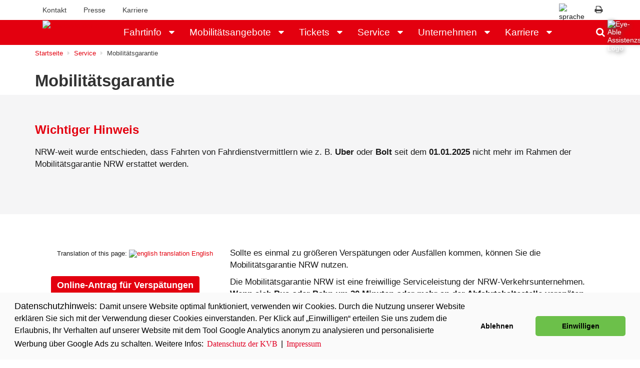

--- FILE ---
content_type: text/html; charset=ISO-8859-1
request_url: https://kvb.koeln/service/mobigarantie/index.html
body_size: 9456
content:
<!doctype html>


<html class="no-js" lang="de">


<head>
<meta http-equiv="X-UA-Compatible" content="IE=edge">
<title>Mobilitätsgarantie | Kölner Verkehrs-Betriebe</title>
<meta name="author" content="Vipex Media Services GmbH | www.vipex.de | CMS: AdOvo www.adovo.de" />
<meta name="copyright" content="K&ouml;lner Verkehrs-Betriebe AG" />
<meta name="language" content="de" />
<meta name="robots" content="INDEX,FOLLOW" />
<meta name="page-topic" content="K&ouml;lner Verkehrs-Betriebe AG" />
<meta name="audience" content="Alle" />
<meta name="content-language" content="DE, deutsch" />
<meta name="revisit-after" content="2 days" />
<meta name="description" content="Kostenerstattung für ein Taxi bei Abfahrtsverspätungen ab 20 Minuten (bis 25 / 50 €) - (Für VRS-Abokunden 35 / 60 € )" />
<meta name="keywords" content="mobilitätsgarantie, kvb taxi, kvb taxi Verspätung, kvb verspätung taxi, taxiruf kvb, kvb taxi Erstattung, Service Erstattung, kvb zahlt taxi, taxi bei Verspätung, kvb mobigarantie" />
<script type="application/ld+json">
{
  "@context": "https://schema.org",
  "@type": "Organization",
  "name": "Kölner Verkehrs-Betriebe AG",
  "url": "https://www.kvb.koeln/",
  "logo": "https://www.kvb.koeln/img/kvb_logo_g2.png",
  "description": "Mobilität in Köln und Umgebung mit Bussen, Bahnen und Leihrädern. Alle Informationen zu Tickets, Fahrplänen, Haltestellen, Linien & weiteren Angeboten.",
  "foundingDate": "1876",
  "address": {
    "@type": "PostalAddress",
    "streetAddress": "Scheidtweilerstraße 38",
    "addressLocality": "Köln",
    "postalCode": "50933",
    "addressCountry": "DE"
  },
  "contactPoint": [
    {
      "@type": "ContactPoint",
      "telephone": "+49 221/547-0",
      "contactType": "customer service",
	  "url": "https://www.kvb.koeln/unternehmen/kontakt/verbesserungsmanagement.html",
      "areaServed": "Cologne"
    }
  ],
  "sameAs": [
    "https://www.facebook.com/KVB.AG/",
    "https://www.instagram.com/kvbag/",
    "https://www.youtube.com/KVBAG"
  ]
}
</script>
<script type="application/ld+json">
{
  "@context": "https://schema.org",
  "@type": "WebPage",
  "name": "Mobilitätsgarantie | Kölner Verkehrs-Betriebe",
  "description": "Kostenerstattung für ein Taxi bei Abfahrtsverspätungen ab 20 Minuten (bis 25 / 50 €) - (Für VRS-Abokunden 35 / 60 € )",
  "url": "https://www.kvb.koeln/service/mobigarantie/index.html",
  "isPartOf": {
	  "@type": "WebSite",
	  "url": "https://www.kvb.koeln/"
	}
}
</script>
<meta name="viewport" content="width=device-width, initial-scale=1"/>

<link rel="apple-touch-icon" href="/apple-touch-icon.png"/>
<link rel="stylesheet" href="/css/bootstrap.min.css"/>
<link rel="stylesheet" href="/css/slider-pro.min.css"/>
<link rel="stylesheet" href="/css/font-awesome.min.css"/>
<link rel="stylesheet" href="/css/cookieconsent.min.css"/>
<link rel="stylesheet" href="/css/main.css"/>
<link rel="stylesheet" href="/css/colorbox-patched.css" />
<script src="/js/vendor/modernizr-2.8.3-respond-1.4.2.min.js"></script>
  <script src="/js/cookieconsent.min.js"></script>

    <script>  
              if (document.cookie.indexOf("cookieconsent_status=") < 0) {
                  var gaProperty = "UA-32570981-5";
                  var disableStr = "ga-disable-" + gaProperty;
                  window[disableStr] = true; 
                  document.cookie = disableStr + "=true; expires=Thu, 31 Dec 2099 23:59:59 UTC;path=/";
             }
    </script>
    
    
    
    <script>      
            function get_cookie( cookieName ){
                strValue = false;
                  
                if( strCookie = document.cookie )
                    {
                        if( arrCookie = strCookie.match( new RegExp( cookieName + '=([^;]*)', 'g')))
                            {
                                strValue=RegExp.$1;
                            }
                    }
                return(strValue);
             }
                                              
                                              
            var cookie_stastus = get_cookie("cookieconsent_status");
            
            if(cookie_stastus == "allow"){
                  var gaProperty = "UA-32570981-5";
                  var disableStr = "ga-disable-" + gaProperty;
                  window[disableStr] = false; 
                  document.cookie = disableStr + "=false; expires=Thu, 31 Dec 2099 23:59:59 UTC;path=/";      
                  
                  (function(i,s,o,g,r,a,m){i['GoogleAnalyticsObject']=r;i[r]=i[r]||function(){
                    (i[r].q=i[r].q||[]).push(arguments)},i[r].l=1*new Date();a=s.createElement(o),
                    m=s.getElementsByTagName(o)[0];a.async=1;a.src=g;m.parentNode.insertBefore(a,m)
                    })(window,document,'script','https://www.google-analytics.com/analytics.js','ga');
                    ga('create', 'UA-32570981-5', 'auto');
                    ga('set', 'anonymizeIp', true);
                    ga('send', 'pageview'); 
                               
            }
            else{
                  var gaProperty = "UA-32570981-5";
                  var disableStr = "ga-disable-" + gaProperty;
                  window[disableStr] = true; 
                  document.cookie = disableStr + "=true; expires=Thu, 31 Dec 2099 23:59:59 UTC;path=/";
            
            }
    </script>
    
    <script>
    
window.addEventListener("load", function(){

window.cookieconsent.initialise({
onInitialise: function (status) {
  var type = this.options.type;
  var didConsent = this.hasConsented();
  if (type == 'opt-in' && didConsent) {

  }
  if (type == 'opt-out' && !didConsent) {

  }
},
 
onStatusChange: function(status, chosenBefore) {
  var type = this.options.type;
  var didConsent = this.hasConsented();
  if (type == 'opt-in' && didConsent) {
    // enable cookies
    
  }
  if (type == 'opt-out' && !didConsent) {

  }
},
 
onRevokeChoice: function() {
  var type = this.options.type;
  if (type == 'opt-in') {

  }
  if (type == 'opt-out') {

  }
},
  "palette": {
    "popup": {
      "background": "#fafafa",
      "text": "#000"
    },
    "button": {
      "background": "#6CC04A"
    }
  },
  "theme": "classic",
  "type": "opt-in"
})});

</script> 
</head>
  <body>
    <!--[if lt IE 8]>
        <p class="browserupgrade">You are using an <strong>outdated</strong> browser. Please <a href="http://browsehappy.com/">upgrade your browser</a> to improve your experience.</p>
    <![endif]-->
    
    
    <header>
    <nav class="navbar hidden-xs" id="nav-second" aria-label="Metanavigation">
  <div class="container">
  <img style="display:none" src="/img/kvb_logo_w.png" width="80" height="50" alt="Logo der KVB">
    <ul class="nav">
      <li><a href="/unternehmen/kontakt/index.html" onClick="ga('send', 'event', 'Link', 'Klick', 'header_kontakt',0);">Kontakt</a></li>
      <li><a href="/unternehmen/presse/index.html" onClick="ga('send', 'event', 'Link', 'Klick', 'header_presse',0);">Presse</a></li>
      <li><a href="/unternehmen/karriere/index.html" onClick="ga('send', 'event', 'Link', 'Klick', 'header_karriere',0);">Karriere</a></li>
     <!-- <li><a href="/service/chat.html" onClick="ga('send', 'event', 'Link', 'Klick', 'header_servicechat',0);">Service Chat</a></li>-->
     <!-- <li style="float:right;" data-toggle="tooltip" data-placement="left">
        <a href="?custom=true" id="qrgenerieren" style="padding-right:5px;" aria-label="QR-Code mit URL dieser Seite generieren"><i class="fa fa-qrcode" style="font-size:1.7rem;" aria-hidden="true"></i><span class="hidden">QR-Code generieren</span></a>
      </li>-->
      <li style="float:right;" data-toggle="tooltip" data-placement="left">
        <a href="javascript:window.print();" class="print" aria-label="Diese Seite drucken" style="padding-right:5px;"><i class="fa fa-print" style="font-size:1.7rem;" aria-hidden="true"></i><span class="hidden">Seite drucken</span></a>
      </li>
                      <li id="flag-close" style="float:right; padding: 7px;" data-toggle="tooltip" data-placement="left">
              <span class="dropdown-toggle flag" style="background-color: #fff;" id="menu1" data-toggle="dropdown" tabindex="0"><img src="/img/flag-de.png" alt="sprache deutsch">
              <span class="fa fa-caret-down" aria-hidden="true"></span></span>
              <ul class="dropdown-menu" role="menu" aria-label="Auswahl der Sprache">
                <li role="presentation"><a href="/" aria-label="Deutsche Sprache ausw&auml;hlen" onclick="ga('send', 'event', 'Link', 'Klick', 'Header_uebersetzung_deutsch',0);"><img src="/img/flag-de.png" alt="Deutsche Flagge">&nbsp;&nbsp;deutsch</a></li>
                <li role="presentation"><a href="/en" aria-label="Englische Sprache ausw&auml;hlen" onclick="ga('send', 'event', 'Link', 'Klick', 'Header_uebersetzung_englisch',0);"><img src="/img/flag-en.png" alt="Britische Flagge">&nbsp;&nbsp;englisch</a></li>
                <li role="presentation"><a href="/service/international.html" aria-label="&Uuml;bersicht internationale Sprachen ausw&auml;hlen" onclick="ga('send', 'event', 'Link', 'Klick', 'Header_uebersetzung_international',0);"><img src="/img/flag-globe.png" alt="Globus">&nbsp;&nbsp;andere Sprachen</a></li>
              </ul>
            </li>
    </ul>
  </div>
</nav>
<nav class="navbar red" id="nav-main" aria-label="Hauptnavigation">
  <div class="container">
    <div class="navbar-header">
      <a href="/" class="kvb-logo visible-xs"><img src="/img/kvb_logo_w.png" width="80" height="50" alt="Startseite der KVB"></a>
      <button type="button" class="navbar-toggle mobilesmenue-btn collapsed" data-toggle="collapse" data-target="#mainnav-collapse" aria-expanded="false">
        <span class="sr-only">Navigation ein-/ausblenden</span>
        <span class="icon-bar"></span>
        <span class="icon-bar"></span>
        <span class="icon-bar"></span>
      </button>
    </div>

    <div class="collapse navbar-collapse" id="mainnav-collapse">
    <a href="/" class="kvb-logo hidden-xs"><img src="/img/kvb_logo_w.png" width="80" height="50" alt="Startseite der KVB"></a>
      
      <ul class="nav navbar-nav" id="hauptmenuepunkte">
         <li class="dropdown">
            <a href="/fahrtinfo/index.html" class="dropdown-link">Fahrtinfo</a>
            <a href="" onclick="return false;" class="dropdown-toggle" data-toggle="dropdown" role="button" aria-haspopup="true" aria-expanded="false" style="cursor:pointer;" title="Untermen&uuml; zu Fahrtinfo anzeigen" aria-label="Untermen&uuml; zu Fahrtinfo anzeigen" aria-controls="sect2" id="accordion2id"><i class="fa fa-caret-down" aria-hidden="true"></i><span class="hidden">Untermen&uuml; zum Men&uuml;punkt - Fahrtinfo</span></a>
            <ul class="dropdown-menu" id="sect2" aria-labelledby="accordion2id"><li><a href="/fahrtinfo/betriebslage/index.html">Aktuelle St&ouml;rungen</a></li>
<li><a href="/fahrtinfo/baustellen/index.html">Baustellen</a></li>
<li><a href="https://www.kvb.koeln/fahrtinfo/fahrplanauskunft/index.html">Fahrplanauskunft</a></li>
<li><a href="/haltestellen/index.html">Haltestellen & Abfahrtszeiten</a></li>
<li><a href="/fahrtinfo/liniennetzplaene.html">Liniennetzpl&auml;ne</a></li>
<li><a href="https://geo.webservice-kvb.koeln/kvb-bgi/?cache=true&callbacks=permalink&x=775943.9200815628&y=6610832.295354365&zoom=15&epsg=EPSG%3A3857&layers=terrestris_osm_grauterrestrisosmgrau%2Ckvblgesamtlinennetzgesamt%2Ckvbl146linie146%2Ckvbl142linie142%2Ckvbl136">Stadtplan</a></li>
<li><a href="/fahrtinfo/minifahrplaene.html">Minifahrpl&auml;ne</a></li>
<li><a href="/fahrtinfo/aushangfahrplaene.html">Aushangfahrpl&auml;ne</a></li>
<li><a href="/fahrtinfo/park_and_ride/index.html">Park/Bike & Ride</a></li>
<li><a href="/fahrtinfo/widget-generator/index.html">Fahrtinfo f&uuml;r Ihre Website</a></li>
</ul>
</li>
<li class="dropdown">
            <a href="/mobilitaet/index.html" class="dropdown-link">Mobilit&auml;tsangebote</a>
            <a href="" onclick="return false;" class="dropdown-toggle" data-toggle="dropdown" role="button" aria-haspopup="true" aria-expanded="false" style="cursor:pointer;" title="Untermen&uuml; zu Mobilit&auml;tsangebote anzeigen" aria-label="Untermen&uuml; zu Mobilit&auml;tsangebote anzeigen" aria-controls="sect65" id="accordion65id"><i class="fa fa-caret-down" aria-hidden="true"></i><span class="hidden">Untermen&uuml; zum Men&uuml;punkt - Mobilit&auml;tsangebote</span></a>
            <ul class="dropdown-menu" id="sect65" aria-labelledby="accordion65id"><li><a href="https://www.kvb-rad.de/">KVB-Rad</a></li>
<li><a href="/mobilitaet/partner/index.html">Mobilit&auml;tspartner</a></li>
<li><a href="/mobilitaet/ast_und_taxibus.html">AST & TaxiBus</a></li>
</ul>
</li>
<li class="dropdown">
            <a href="/tickets/index.html" class="dropdown-link">Tickets</a>
            <a href="" onclick="return false;" class="dropdown-toggle" data-toggle="dropdown" role="button" aria-haspopup="true" aria-expanded="false" style="cursor:pointer;" title="Untermen&uuml; zu Tickets anzeigen" aria-label="Untermen&uuml; zu Tickets anzeigen" aria-controls="sect1" id="accordion1id"><i class="fa fa-caret-down" aria-hidden="true"></i><span class="hidden">Untermen&uuml; zum Men&uuml;punkt - Tickets</span></a>
            <ul class="dropdown-menu" id="sect1" aria-labelledby="accordion1id"><li><a href="/tickets/deutschlandticket.html">Deutschlandticket</a></li>
<li><a href="/tickets/eezy/index.html">eezy.nrw</a></li>
<li><a href="/tickets/welches_ticket/index.html">Weitere Tickets</a></li>
<li><a href="/tickets/ticketkauf/index.html">Wo kann ich ein Ticket kaufen?</a></li>
<li><a href="/tickets/tarifgebiete/index.html">Tarifgebiete</a></li>
<li><a href="/tickets/faq.html">FAQ und rechtliche Bestimmungen</a></li>
</ul>
</li>
<li class="dropdown">
            <a href="/service/index.html" class="dropdown-link">Service</a>
            <a href="" onclick="return false;" class="dropdown-toggle" data-toggle="dropdown" role="button" aria-haspopup="true" aria-expanded="false" style="cursor:pointer;" title="Untermen&uuml; zu Service anzeigen" aria-label="Untermen&uuml; zu Service anzeigen" aria-controls="sect3" id="accordion3id"><i class="fa fa-caret-down" aria-hidden="true"></i><span class="hidden">Untermen&uuml; zum Men&uuml;punkt - Service</span></a>
            <ul class="dropdown-menu" id="sect3" aria-labelledby="accordion3id"><li><a href="/service/barrierefreiheit.html">Barrierefreiheit</a></li>
<li><a href="/service/mobigarantie/index.html">Mobilit&auml;tsgarantie</a></li>
<li><a href="/service/fundbuero/index.html">Fundb&uuml;ro</a></li>
<li><a href="/service/mobilitaetsmanagement/index.html">Mobilit&auml;tsmanagement</a></li>
<li><a href="/service/seidliebzueinander.html">Seid lieb zueinander</a></li>
<li><a href="/service/spielregeln/index.html">Spielregeln</a></li>
<li><a href="/service/hausordnung.html">Hausordnung</a></li>
<li><a href="/service/fahrgastrechte/index.html">Fahrgastrechte</a></li>
</ul>
</li>
<li class="dropdown">
            <a href="/unternehmen/index.html" class="dropdown-link">Unternehmen</a>
            <a href="" onclick="return false;" class="dropdown-toggle" data-toggle="dropdown" role="button" aria-haspopup="true" aria-expanded="false" style="cursor:pointer;" title="Untermen&uuml; zu Unternehmen anzeigen" aria-label="Untermen&uuml; zu Unternehmen anzeigen" aria-controls="sect6" id="accordion6id"><i class="fa fa-caret-down" aria-hidden="true"></i><span class="hidden">Untermen&uuml; zum Men&uuml;punkt - Unternehmen</span></a>
            <ul class="dropdown-menu" id="sect6" aria-labelledby="accordion6id"><li><a href="/unternehmen/die_kvb/index.html">Wir sind die KVB</a></li>
<li><a href="/unternehmen/kontakt/index.html">Kontakt</a></li>
<li><a href="/unternehmen/presse/index.html">Presse</a></li>
<li><a href="http://www.kvb-shop.de/">KVB-Shop</a></li>
<li><a href="/unternehmen/projekte/index.html">Projekte</a></li>
<li><a href="/unternehmen/werbung.html">Werbung</a></li>
<li><a href="/unternehmen/unser_engagement/index.html">Unser Engagement</a></li>
<li><a href="/unternehmen/geschichte/index.html">Geschichte</a></li>
<li><a href="/unternehmen/pcgk_koeln/index.html">Ver&ouml;ffentlichung gem&auml;&szlig; PCGK</a></li>
<li><a href="/unternehmen/compliance/index.html">Compliance</a></li>
<li><a href="https://www.koelner-seilbahn.de/">K&ouml;lner Seilbahn</a></li>
<li><a href="/unternehmen/museum_thielenbruch.html">Stra&szlig;enbahn-Museum Thielenbruch</a></li>
</ul>
</li>
<li class="dropdown">
            <a href="/unternehmen/karriere/index.html" class="dropdown-link">Karriere</a>
            <a href="" onclick="return false;" class="dropdown-toggle" data-toggle="dropdown" role="button" aria-haspopup="true" aria-expanded="false" style="cursor:pointer;" title="Untermen&uuml; zu Karriere anzeigen" aria-label="Untermen&uuml; zu Karriere anzeigen" aria-controls="sect83" id="accordion83id"><i class="fa fa-caret-down" aria-hidden="true"></i><span class="hidden">Untermen&uuml; zum Men&uuml;punkt - Karriere</span></a>
            <ul class="dropdown-menu" id="sect83" aria-labelledby="accordion83id"><li><a href="/unternehmen/karriere/alltagshelden.html">Jetzt Fahrer*in werden </a></li>
<li><a href="/unternehmen/karriere/stellenangebote/index.html">Offene Jobs </a></li>
<li><a href="/unternehmen/karriere/einstieg_fuer_schueler_innen.html">Ausbildungspl&auml;tze</a></li>
<li><a href="/unternehmen/karriere/bewerberevent/index.html">Unsere Bewerberevents </a></li>
<li><a href="/unternehmen/karriere/warumkvb.html">Die KVB als Arbeitgeberin </a></li>
<li><a href="https://jobs.kvb-koeln.de/candidate/jobsubscription">Unser Jobnewsletter </a></li>
</ul>
</li>
         <li class="dropdown">
            <a href="#" class="dropdown-link visible-xs">Sprache</a>
            <a href="" onclick="return false;" class="dropdown-toggle visible-xs" data-toggle="dropdown" role="button" aria-haspopup="true" aria-expanded="false" style="cursor:pointer;" title="Sprache"><i class="fa fa-caret-down visible-xs" aria-hidden="true"></i><span class="hidden">Untermen&uuml; zum Men&uuml;punkt - Sprache</span></a>
            <ul class="dropdown-menu">
                    <li><a href="/" onclick="ga('send', 'event', 'Link', 'Klick', 'Header_uebersetzung_deutsch',0);"><img src="/img/flag-de.png" alt="sprache deutsch">&nbsp;&nbsp;deutsch</a></li>
                    <li><a href="/en" onclick="ga('send', 'event', 'Link', 'Klick', 'Header_uebersetzung_englisch',0);"><img src="/img/flag-en.png" alt="sprache englisch">&nbsp;&nbsp;englisch</a></li>
                    <li><a href="/service/international.html" onclick="ga('send', 'event', 'Link', 'Klick', 'Header_uebersetzung_international',0);"><img src="/img/flag-globe.png" alt="andere sprache">&nbsp;&nbsp;andere Sprachen</a></li>
            </ul>
         </li>
      </ul>     
      <ul class="nav navbar-nav navbar-right">
        <li ><a href="javascript:void(0);" class="search-link" title="Suchfeld anzeigen" aria-label="Suchfeld" data-toggle="collapse" data-target="#opensearch" aria-expanded="false" aria-controls="opensearch" id="suchbereich" role="button"><i class="fa fa-search" aria-hidden="true"></i><span class="hidden">Suche</span></a></li>
        <li style="display: block;"><div class="container-search collapse" id="opensearch" aria-labelledby="suchbereich">
          <div class="input-group">
            <form method="post" action="/suche/" id="searchForm" role="search">
                <label for="suchfeld" style="display:none;">Suchbegriff eingeben</label>
                <input type="text" class="form-control" id="suchfeld" placeholder="Suchbegriff eingeben..." aria-label="Hier Suchbegriff eingeben" name="SEARCHSTRING" required="required" style="padding: 3px;" />
                <input type="hidden" name="SEARCHSTARTPATH" value="/" />
                <input type="submit" name="abschicken" value="&raquo; Suchen" style="display:none;" />
                <button  class="fa fa-search" style="line-height: 2.2rem;" aria-label="Suche starten"><span class="hidden">Suchen</span></button>
            </form>
          </div>
        </div></li>
      </ul>
    </div>
  </div>
</nav>
    </header>
    <main>
        
    <div class="topimage image section">
            </div>
    
    <div class="container">
      
<div id="breadcrumbs" aria-label="Sie sind hier">
    <ol class="breadcrumb">
        <li><a href="/" title="Startseite">Startseite</a></li><li><a href="https://www.kvb.koeln/service/" title="Service">Service</a></li><li class="active">Mobilitätsgarantie</li></ol>
</div><script type="application/ld+json">{"@context":"https://schema.org","@type":"BreadcrumbList","itemListElement":[{"@type":"ListItem","position":1,"name":"Startseite","item":"https://www.kvb.koeln/"},{"@type":"ListItem","position":2,"name":"Service","item":"https://www.kvb.koeln/service/"},{"@type":"ListItem","position":3,"name":"Mobilitätsgarantie","item":"https://www.kvb.koeln/service/mobigarantie/"}]}</script>      <h1>Mobilit&auml;tsgarantie</h1>
    </div>
        
    <div class="container">   
                </div>
<div class="gray section_gray">
	<div class="container section">
		<div class="row">
			<div class="col-sm-12">
				<h2 style="color: #e3000f;">
	Wichtiger Hinweis</h2>
<div class="fliesstext">
<p>NRW-weit wurde entschieden, dass Fahrten von Fahrdienstvermittlern wie z. B. <strong>Uber</strong> oder <strong>Bolt</strong> seit dem <strong>01.01.2025</strong> nicht mehr im Rahmen der Mobilit&auml;tsgarantie NRW erstattet werden.&nbsp;<br /><br /><br /></p></div>			</div>
		</div>
	</div>
</div>
<div class="container section">
	<div class="row">
		<div class="col-sm-12">
			</div>
<div class="container section">
	<div class="row">
		<div class="col-sm-12">
			</div>
<div class="container section">
	<div class="row">
		<div class="col-sm-4">
			<div class="fliesstext">
<p style="text-align: right;"><span class="fontsize_1-25" lang="en" xml:lang="en">Translation of this page: <a href="https://www.kvb.koeln/en/service/mobilityguarantee.html"><img src="/mediafiles/englisch_50x33-1.jpg" alt="english translation" width="25" height="16" /> English</a>&nbsp;</span></p><br />
<p style="text-align: center;"><a class="btn btn-red" style="background: #e3000f !important;" onclick="ga('send', 'event', 'Button', 'Klick', 'Mobigarantie_Aufruf_Formular',0);" href="/unternehmen/kontakt/verbesserungsmanagement.html" target="">Online-Antrag f&uuml;r Versp&auml;tungen<br /> und Ausf&auml;lle auf KVB-Linien</a></p>
<p style="text-align: center;">&nbsp;</p>
<p style="text-align: center;"><a class="btn btn-red" style="background: #e3000f !important;" onclick="ga('send', 'event', 'Button', 'Klick', 'Mobigarantie_Aufruf_Formular',0);" href="https://www.mobil.nrw/service/mobigarantie-einreichen.html" target="">Online-Antrag f&uuml;r Versp&auml;tungen<br /> und Ausf&auml;lle bei anderen<br /> NRW-Verkehrsunternehmen</a></p></div>		</div>
		<div class="col-sm-8">
			<div class="fliesstext">
<p>Sollte es einmal zu gr&ouml;&szlig;eren Versp&auml;tungen oder Ausf&auml;llen kommen, k&ouml;nnen Sie die Mobilit&auml;tsgarantie NRW nutzen.</p>
<p>Die Mobilit&auml;tsgarantie NRW ist eine freiwillige Serviceleistung der NRW-&#8203;Verkehrsunternehmen. <strong>Wenn sich Bus oder Bahn um 20 Minuten oder mehr an der Abfahrtshaltestelle versp&auml;ten</strong>, k&ouml;nnen Sie alternativ ein Taxi, einen Sharing-&#8203;Dienst (z.B. KVB-Rad, Carsharing, eScooter, On-Demand-Service) oder einen Fernverkehrszug (IC/EC oder ICE) nutzen.&nbsp;</p>
<p>Wenn Sie bei Versp&auml;tungen oder Ausf&auml;llen auf ein anderes Verkehrsmittel umsteigen, m&uuml;ssen Sie f&uuml;r die Nutzung in Vorkasse treten. Dank der Mobilit&auml;tsgarantie NRW k&ouml;nnen Sie sich diese Kosten (bis zu einer bestimmten H&ouml;he) erstatten lassen.</p>
</div>		</div>
	</div>
		</div>
	</div>
		</div>
	</div>
</div>
<div class="gray section_gray">
	<div class="container section">
		<div class="row">
			<div class="col-sm-12">
				<h2>
	<span style="color: #e2201a;"> Die Mobilitätsgarantie kurz & kompakt </span></h2>
</div> 
<div class="gray section_gray">
	<div class="container section">
		<div class="row">
			<div class="col-sm-6">
				<h3 style="border-bottom: none !important;">
	Welche Vorraussetzungen gibt es?</h3>
<div class="fliesstext">
<p>Das von Ihnen gew&uuml;nschte Nahverkehrsmittel&nbsp;hat 20 Minuten oder mehr Versp&auml;tung an Ihrer&nbsp;Abfahrtshaltestelle als im Fahrplan angegeben.</p></div><h3 style="border-bottom: none !important;">
	Welches Verkehrsmittel kann ich nutzen?</h3>
<div class="fliesstext">
<p>Um Ihr Ziel zu erreichen, k&ouml;nnen Sie bitte ein Sharing-Angebot (z. B. Car-/Bike-/E-Tretroller-Sharing), ein Taxi oder einen Fernverkehrszug (IC, EC, ICE) nutzen.</p></div>			</div>
			<div class="col-sm-6">
				<h3 style="border-bottom: none !important;">
	Wie hoch ist der Erstattungsbetrag?</h3>
<div class="fliesstext">
<p>Ma&szlig;geblich f&uuml;r die Erstattungsh&ouml;he ist die Uhrzeit Ihrer fahrplanm&auml;&szlig;igen Abfahrt. Generell gilt:</p>
<ul>
<li>zwischen 05:00 Uhr und 20:00 Uhr = max. 30 &euro; pro Person</li>
<li>zwischen 20:00 Uhr und 05:00 Uhr = max. 60 &euro; pro Person</li>
</ul></div><h3 style="border-bottom: none !important;">
	In welchen F&auml;llen werden die Kosten nicht erstattet?</h3>
<div class="fliesstext">
<ul>
<li>Versp&auml;tungen durch Streik, Unwetter, Naturgewalten, Bombendrohungen, Bombenentsch&auml;rfungen&nbsp;sowie Versp&auml;tungen, die w&auml;hrend der Fahrt auftreten.</li>
<li>f&uuml;r Anschlussverbindungen</li>
</ul></div>			</div>
		</div>
	</div>			</div>
		</div>
	</div>
</div>
<div class="container section">
	<div class="row">
		<div class="col-sm-12">
			<h2>
	<span style="color: #e2201a;">Wie nehme ich die Mobilit&auml;tsgarantie in Anspruch? </span>
</h2>
</div> 
<div class="container section">
	<div class="row">
		<div class="col-sm-6">
			<div class="fliesstext">
<p>Sie k&ouml;nnen die Erstattung online oder per Post beantragen.</p>
<p>Bitte denken Sie dabei auch an die Begleitbelege wie bspw. die Taxiquittung.</p>
<p>Nach positiver Pr&uuml;fung Ihres Antrags wird der Erstattungsbetrag auf Ihr Konto &uuml;berwiesen.</p></div>		</div>
		<div class="col-sm-6">
			<h3 style="border-bottom: none !important;">
	Online-Antrag f&uuml;r Versp&auml;tungen und Ausf&auml;lle...</h3>
<div class="fliesstext">
<p style="text-align: center;"><a class="btn btn-red" style="width: 60%;" style="background: #e3000f !important;" onclick="ga('send', 'event', 'Button', 'Klick', 'Mobigarantie_Aufruf_Formular',0);" href="/unternehmen/kontakt/verbesserungsmanagement.html" target="">auf KVB-Linien</a></p>
<p style="text-align: center;">&nbsp;</p>
<p style="text-align: center;"><a class="btn btn-red" style="width: 60%; background: #e3000f !important;" onclick="ga('send', 'event', 'Button', 'Klick', 'Mobigarantie_Aufruf_Formular',0);" href="https://www.mobil.nrw/service/mobigarantie-einreichen.html" target="">bei anderen<br /> NRW-Verkehrsunternehmen</a></p></div>		</div>
	</div>
<div class="fliesstext">
<h3>Wichtig:</h3>
<ul>
<li>F&uuml;gen Sie die Quittungen bzw. Rechnungen (<em>Taxiquittung, Carsharing-, eScooter- oder KVB-Rad-Rechnung, Zugticket)</em> dem Antrag bei und reichen Sie die Unterlagen<strong> innerhalb von 14 Tagen</strong> bei uns bzw. dem zust&auml;ndigen Verkehrsunternehmen ein.</li>
<li>Gemeinsam auf einem Ticket reisende Personen k&ouml;nnen einen gemeinsamen Antrag mit&nbsp;einer gemeinsamen Taxiquittung einreichen.</li>
<li>Wurde noch kein VRS-Ticket f&uuml;r die gew&uuml;nschte Fahrtverbindung gekauft, wird bei einem Umstieg in ein Taxi oder Sharing-Angebot, nur der Differenzbetrag zwischen den Taxikosten bzw. den Kosten des Sharing-Angebots und dem VRS-Ticket erstattet.</li>
</ul></div>		</div>
	</div>
</div>
<div class="gray section_gray">
	<div class="container section">
		<div class="row">
			<div class="col-sm-12">
				<h2 style="color: #e3000f;">
	NRW bietet mehr</h2>
<div class="fliesstext">
<p>Mit der Mobilit&auml;tsgarantie kommen Fahrg&auml;ste in <strong>ganz NRW</strong> auch bei Versp&auml;tungen gut ans Ziel.</p>
<p>Weitere Informationen finden Sie in den <a href="https://www.mobil.nrw/service/mobigarantie.html" target="_blank">FAQ der Mobilit&auml;tsgarantie NRW</a>.</p>
<p>NRW bietet Ihnen mehr Service, als es die bundesweit g&uuml;ltigen gesetzlichen Regelungen vorsehen.</p>
<ul>
<li>W&auml;hrend das Fahrgastrechtegesetz lediglich f&uuml;r Zugverkehre gilt, greift die Mobilit&auml;tsgarantie NRW auch bei Bus- und Stra&szlig;enbahnverkehren.</li>
<li>Das bundesweite Fahrgastrecht greift erst ab einer so genannten "Bagatellgrenze" von 4 Euro. Diese Einschr&auml;nkung gibt es in NRW nicht!</li>
<li>Die landesweite Mobilit&auml;tsgarantie enth&auml;lt weniger Ausschlusskriterien als das bundesweite Angebot, so dass Sie mit Ihren Anspr&uuml;chen &ouml;fter zum Zuge kommen.</li>
</ul>
<p>&nbsp;</p></div>			</div>
		</div>
	</div>
</div>
<div class="container section">
	<div class="row">
		<div class="col-sm-12">
					</div>
	</div>
    </div>
    </main>  
    <footer class="gray">
  <div class="container">
    <div class="row">
      <div class="col-sm-4">
      <img src="/img/kvb_logo_g2.png" alt="KVB Logo" width="300" height="126" class="img-responsive" style="max-width: 150px;">
      </div>
      <div class="col-sm-4">
        <aside>
            <ul style="padding: 0;list-style-type: none;margin-bottom: 0;">
                <li><a href="http://www.koelner-seilbahn.de/german/index.html" target="_blank" style="color: #333">K&ouml;lner Seilbahn</a></li>
                <li><a href="/unternehmen/projekte/nord-sued-stadtbahn/index.html" style="color: #333">Nord-S&uuml;d Stadtbahn</a></li>
                <li><a href="http://www.hsk-koeln.de/german/" target="_blank" style="color: #333">Stra&szlig;enbahn-Museum</a></li>
            </ul>
        </aside>
      </div>
      <div class="col-sm-4">
        <ul style="padding: 0;list-style-type: none;margin-bottom: 0;">
        <li><a href="https://www.vdv.de/" target="_blank" style="color: #333"><abbr style="border-bottom: none; text-decoration: none;" title="Verband Deutscher Verkehrsunternehmen">VDV</abbr></a></li>
        <li><a href="http://www.uitp.org/" target="_blank" style="color: #333"><abbr style="border-bottom: none; text-decoration: none;" title="Internationaler Verband für öffentliches Verkehrswesen">UITP</abbr></a></li>
        <!-- <li><a href="http://www.mobilityinside.de/" target="_blank" style="color: #333" xml:lang="en" lang="en">Mobility Inside</a></li> -->
        </ul>
      </div>
    </div>
    <hr>
    <div class="row" id="nav-footer">
      <div class="col-xs-12">
        <ul class="nav navbar-right">
          <!--<li class="visible-xs"><a href="/service/chat.html">Service Chat</a></li>-->
          <li class="visible-xs"><a href="/unternehmen/kontakt/index.html">Kontakt</a></li>
          <li class="visible-xs"><a href="/unternehmen/presse/index.html">Presse</a></li>
          <li class="visible-xs"><a href="/unternehmen/karriere/index.html">Karriere</a></li>
		  <li><a class="footer" href="/unternehmen/barrierefreiheit/index.html">Barrierefreiheit</a></li>
          <li><a class="footer" href="/unternehmen/datenschutz/index.html">Datenschutz</a></li>
          <li><a class="footer" href="/unternehmen/impressum.html">Impressum</a></li>
          <li><a class="footer" href="/unternehmen/kontakt/ausschreibungen.html">Ausschreibungen</a></li>
        </ul>
        </div>
    </div>
  </div>
</footer>
    <div id="btn-scroll-up">
    	<a href="#" title="zum Anfang der Seite springen"><i class="fa fa-arrow-up" aria-hidden="true"></i><span class="hidden">nach oben</span></a>
    </div>
    <script src="/js/vendor/jquery-1.11.2.min.js"></script>
    <script src="/js/jquery-migrate-1.4.1.min.js"></script>
    <script src="/js/jquery.colorbox-patched.min.js"></script>
    <script src="/js/jquery.colorbox.a11y.min.js"></script>
    <script async type="text/javascript" src="/css/eye_able/www.kvb.koeln.js"></script>    <script async type="text/javascript" src="/css/eye_able/public/js/eyeAble.js"></script>
        
        <style>
    #cboxNext{display: none !important;}
    #cboxPrevious{display: none !important;}
    #cboxCurrent{display: none !important;} 
    #cboxTitle{font-size: 11px; color: #000; text-align:left !important; font-weight: bold; display: block !important;}
    </style>
        <script>
	let altTextForLightbox = '';
	$(document).ready(function(){
	    jQuery.browser = {
	        msie: false,
	        version: 0
	    };
        $.colorbox.settings.close = 'Schließen';
        $.colorbox.settings.next = "Weiter";
        $.colorbox.settings.previous = "Zurück";
        $.colorbox.settings.current = "Bild {current} von {total}";
        $.colorbox.a11yDefaults.imageLabel = "Lightbox-Inhalt";

	    $("a[rel='lightbox']").on('mousedown', function() {
	        altTextForLightbox = $(this).attr('title') || '';
	        console.log('Alt-Text aus title:', altTextForLightbox);
	    });
	    $("a[rel='lightbox']").colorbox({
	        maxHeight: "100%",
	        maxWidth: "100%",
	        scrolling: false,
	        onComplete: function() {
	            $.colorbox.a11ySetup({
	                trapFocus: true,
	                forceInput: true,
	                focusFirstElement: true
	            });
	            setTimeout(function() {
	                const $lightboxImg = $('#cboxLoadedContent img');
	                if ($lightboxImg.length && altTextForLightbox) {
	                    $lightboxImg.attr('alt', altTextForLightbox);
	                }
	            }, 100);
	        }
	    });        
    });
    </script>
    
    <script src="/js/vendor/bootstrap.min.js"></script>
    <script src="/js/jquery.sliderPro.min.js"></script>
    <script src="/js/main.js"></script>
    <script src="/js/jquery.mark.min.js" charset="UTF-8"></script>

    <script>
    $(document).ready(function () {
   	
        /* faq */
		$('.answer').hide();
		$('.question').click(function() {
		    // Alle Fragen als geschlossen markieren
		    $(".question").attr('aria-expanded', "false");
		    // Diese Frage als geöffnet markieren
		    $(this).attr('aria-expanded', "true");
		    const $answer = $(this).next('.answer');
		    if ($answer.is(':visible')) {
		        // Wenn Antwort sichtbar ist, dann schließen
		        $answer.slideUp(200);
		        $(this).attr('aria-expanded', "false");
		        $answer.attr('aria-hidden', "true");
		    } else {
		        // Alle Antworten schließen
		        $(".answer").each(function() {
		            $(this).slideUp(200).attr('aria-hidden', "true");
		        });
		        // Aktuelle Antwort öffnen
		        $answer.slideDown(200).attr('aria-hidden', "false");
		        // Symbolstatus aktualisieren
		        $(".question > span > ul > li").addClass("faq_symbol_zu").removeClass("faq_symbol_auf");
		    }
		    // Aktuelles Symbol umschalten
		    $("span > ul > li", this).toggleClass("faq_symbol_zu faq_symbol_auf");
		});

    $('.question').on('keypress',function(e) 
        {
         if(e.which == 13) {
            $(".question").each(function(){
                $(".question").attr('aria-expanded', "false");
            });
            
            $(this).attr('aria-expanded', "true");
            
            if($(this).next('.answer').is(':visible')) {
    	        $(this).next('.answer').slideUp(200);    
                //$(this).next('.answer').removeClass("in");
                $(this).attr('aria-expanded', "false");
    	    } else {
                
                $(".answer").each(function(){
                    $(".answer").slideUp(200);
                });
    	        //$(this).previous('.answer').slideDown(200).siblings('.answer').slideUp(200);
                //$(this).next('.answer').slideDown(200).siblings('.answer').slideUp(200);
                $(this).next('.answer').slideDown(200).siblings('.answer').slideUp(200);
                //$(this).next('.answer').slideDown(200).siblings('.answer').slideUp(200).removeClass("in");
                $(this).siblings('.question').attr('aria-expanded', "false");
                //$(this).addClass('test');
                $(".question > span > ul > li").each(function(){
                    $(".question > span > ul > li").addClass("faq_symbol_zu").removeClass("faq_symbol_auf");
                });
    	    }
            $("span > ul > li", this).toggleClass("faq_symbol_zu faq_symbol_auf"); 
    	}
        });
    });
    </script>
            
        
                       
  </body>
</html>


--- FILE ---
content_type: text/javascript;charset=ISO-8859-1
request_url: https://kvb.koeln/js/main.js
body_size: 3302
content:
// calculate navbar height and set fixed navbar in scroll
$(document).ready(setNav);
$(document).resize(setNav);

function setNav() {
    var navHeight = $("#nav-second").height();
    var winWidth = $(window).width();

    if (winWidth < 768) {
        //$("#nav-main").addClass("navbar-fixed-top");
        //$("body").css("padding-top", "50px");
    }
    else {
        $(window).scroll(function() {
            var scrollPos = $(window).scrollTop();
            if (scrollPos >= navHeight) {
              //  $("#nav-main").addClass("navbar-fixed-top");
                //$("body").css("padding-top", "50px");
            }
            else {
                //$("#nav-main").removeClass("navbar-fixed-top");
                //$("body").css("padding-top", "0");
            }
        });
    }
}
// calculate navbar height and set fixed navbar in scroll
/*
$(document).ready(function () {
	var navHeight = $("#nav-second").height();
	$(document).resize(function() {
		var navHeight = $("#nav-second").height();
	});
	$(window).scroll(function() {
		var scrollPos = $(window).scrollTop();
		if (scrollPos >= navHeight) {
			$("#nav-main").addClass("navbar-fixed-top");
			$("body").css("padding-top", "50px");
			$(".container-sm").css({
				"position": "fixed", 
				"top": "100px"
			});
		} else {
			$("#nav-main").removeClass("navbar-fixed-top");
			$("body").css("padding-top", "0");
			$(".container-sm").css({
				"position": "absolute", 
				"top": "50px"
			});
		}
	});	
	$('[data-toggle="tooltip"]').tooltip();	
});
*/
// hold aspect ratio on resize
$(document).ready(setHeight);
$(window).resize(setHeight);

function setHeight(){
	var boxWidth = $(".icon-box").width();
	$(".icon-box").height(boxWidth);
}

// Toggle Search Container
if (document.documentMode || /Edge/.test(navigator.userAgent)) {
    $(".search-link").click(function(event) {
		//event.stopPropagation();
		$(".container-search").toggle();
		$(".container-search input").focus();
	});
}
else {
	$(window).click(function() {
	//$(".container-search").hide();
	});
	$(".search-link").click(function(event) {
		//event.stopPropagation();
		$(".container-search").toggle();
		$(".container-search input").focus();
	});
	$(".container-search").click(function(event) {
		if ($(".container-search").is(":visible")) {
		//	event.stopPropagation();
		}
	});
}

// mouseover tooltip pin to mouseposition
$(document).ready(pinTooltip);
$(window).resize(pinTooltip);

function pinTooltip() {
	$(".number").hover( function() {
		var activeEl = $(this).attr("data-target");
		$(activeEl).show();
		
		if ($(window).width() >= 768) {
			$(this).on("mousemove", function(e) {
				$(activeEl).css({"left":e.pageX+15,"top":e.pageY+15});
			});
		}
		else {
			$(this).on("mousemove", function(e) {
				$(activeEl).css({"left": 0,"top":e.pageY+15});
			});
		}
	},
	function() {
		var activeEl = $(this).attr("data-target");
		$(activeEl).clearQueue()
		$(activeEl).hide();
	});
}



$(".number").focus( function() {
        var activeEl = $(this).attr("data-target");
        $(activeEl).show();
        var numberid = $(this).attr("id");
        var el = document.getElementById(""+numberid+"");
        var rect = el.getBoundingClientRect();
        var scrollPos = $(window).scrollTop();
        var postop = rect.top + scrollPos;
        $(activeEl).css({"left":15,"top":postop+40});
        
        $(this).on("keydown", function(e) {
            if (e.keyCode == 27) {
                $(activeEl).clearQueue()
		        $(activeEl).hide();
            }
        });
    }
);

$(".number").focusout( function() {
        var activeEl = $(this).attr("data-target");
		$(activeEl).clearQueue()
		$(activeEl).hide();
    }    
);


 
// extend list 'Erweiterte Suche'
$("a[data-target^='#fahrt']").click(function() {
  var target = $(this).attr("data-target");
  $(target+" .container-detail").toggleClass("in");
});

// Smooth scrolling to target id
$('.pagination *[href^="#"]').on('click', function(e){
	$('html, body').clearQueue();
	var href = $(this).attr('href');
	$('html, body').animate({
	scrollTop:$(href).offset().top-70
	},500);
	e.preventDefault();
});

// Scroll top button
$(document).ready(toggleBtn);
$(window).scroll(toggleBtn);

function toggleBtn() {
	if ($(window).scrollTop() >= 400) {
		$('#btn-scroll-up').fadeIn(600);
	}
	else {
		$('#btn-scroll-up').fadeOut(400).clearQueue();
	}
}
/*
$('#btn-scroll-up').on('click', function(e){
	$('html, body').clearQueue();
	var href = $(this).attr('href');
	$('html, body').animate({ scrollTop: 0 },500);
	e.preventDefault();
});*/

// Calculate image redbar width for mobile devices
// $(document).ready(setRedbarWidth);
// $(window).resize(setRedbarWidth);

// function setRedbarWidth() {
// 	if ($(window).width() < 768) {
// 		$(".redbar img").each(function() {
// 			var redbarWidth = $(this).width();
// 			$(this).parent(".redbar").css("width", redbarWidth);
// 		});
// 	}
// 	else {
// 		$(".redbar").css("width", "auto");
// 	}
// }

// Repositioning slider arrows
$(document).ready(sliderArrows);
$(window).resize(sliderArrows);

function sliderArrows() {
	var windowWidth = $(window).width();
	if ( windowWidth >= $("#slider-aktuelles").width() + 80 ) {
		$("#slider-aktuelles .sp-previous-arrow").css("left", -30);
		$("#slider-aktuelles .sp-next-arrow").css("right", -30);
	}
	else {
		$("#slider-aktuelles .sp-previous-arrow").css("left", 20);
		$("#slider-aktuelles .sp-next-arrow").css("right", 20);
	}
}
$(document).ready(aniSM);
$(window).resize(aniSM);

function aniSM() {
    var windowWidth = $(window).width();
    if (windowWidth < 768) {
        setTimeout(function() {
            $(".container-sm").fadeIn(800);
            $(".container-sm li").each(function(i) {
                $(this).delay(100*i).queue(function(next) {
                    $(this).addClass("scalein");
                    next();
                });
            });
        }, 1500);
        var smHeight = $(".container-sm").height();
        $("#btn-scroll-up").css({
            bottom: smHeight + 15
        });
        $("footer").css({
            "padding-bottom": smHeight
        });
    }
    else {
        $("#btn-scroll-up").css({
            bottom: "2rem"
        });
    }
};

// on escape hide submenus
$(document).on('keydown', function(event) {
       if (event.key == "Escape") {
           $('.navbar-nav > li').attr('class', 'dropdown');
       }
   });
// on submenu leave - hide
$(document).on('focus', '.dropdown-link',  function(e){
    $('.navbar-nav > li').attr('class', 'dropdown');
});
$(document).on('focus', '#suchbereich',  function(e){
    $('.navbar-nav > li').attr('class', 'dropdown');
});
$(document).on('focus', '.kvb-logo',  function(e){
    $('#flag-close').attr('class', '');
    $('#menu1').attr('aria-expanded', "false");
});
//  youtube thumbnail link change

$('.youtubeframe').each(function(i,v) {
  var link = $(this).find('a').attr('href');
  var link2 = $(this).find('a').first();
  link2.attr('inert', true);
  $(this).find('.ytlink').attr('href', link);
})


/*
document.addEventListener('DOMContentLoaded', function () {
    // Funktion zum Entfernen aller force-close-Klassen
    function removeAllForceClose() {
        document.querySelectorAll('ul.nav li.dropdown.force-close').forEach(function (item) {
            item.classList.remove('force-close');
        });
    }

    document.addEventListener('keydown', function (event) {
        if (event.key === "Escape" || event.key === "Esc") {
            // Alle Dropdowns schließen und Mouseleave-Listener setzen
            document.querySelectorAll('ul.nav li.dropdown').forEach(function (dropdown) {
                dropdown.classList.add('force-close');

                // Mouseleave-Listener setzen (einmalig)
                dropdown.addEventListener('mouseleave', removeAllForceClose, { once: true });
            });
			/// slider stoppen
			var sliderInstance = document.getElementById('slider-header');
            if (sliderInstance && typeof jQuery !== 'undefined') {
                jQuery(sliderInstance).sliderPro('stopAutoplay');
            }
			/// overlay stoermeldung entfernen
			document.querySelectorAll('.container-caption').forEach(function (overlay) {
			    overlay.style.display = 'none';
			});
        }
    });
});
*/

document.addEventListener('DOMContentLoaded', function () {

	/*
	var toggleButton = document.getElementById('slider-toggle');
    var sliderElement = document.getElementById('slider-header');
    var isPlaying = true;

    if (toggleButton && sliderElement && typeof jQuery !== 'undefined') {
        var $slider = jQuery(sliderElement);

        // Sicherstellen, dass Slider initialisiert ist
        $slider.on('sliderProReady', function () {
            var api = $slider.data('sliderPro');

            if (!api) return;

            toggleButton.addEventListener('click', function () {
                if (isPlaying) {
                    api.settings.autoplay = false;        // dauerhaft deaktivieren
                    api.stopAutoplay();                   // gestoppt markieren
                    clearTimeout(api.autoplayTimeout);    // geplanten Wechsel abbrechen
                    toggleButton.textContent = 'x';
                    toggleButton.setAttribute('aria-label', 'Slideshow starten');
                } else {
                    api.settings.autoplay = true;
                    api.startAutoplay();
                    toggleButton.textContent = 'y';
                    toggleButton.setAttribute('aria-label', 'Slideshow anhalten');
                }

                isPlaying = !isPlaying;
            });
        });
    }
	*/




    // Funktion zum Entfernen aller force-close-Klassen
    function removeAllForceClose() {
        document.querySelectorAll('ul.nav li.dropdown.force-close').forEach(function (item) {
            item.classList.remove('force-close');
        });
    }

    document.addEventListener('keydown', function (event) {
        if (event.key === "Escape" || event.key === "Esc") {
            // Alle Dropdowns schließen
            document.querySelectorAll('ul.nav li.dropdown').forEach(function (dropdown) {
                dropdown.classList.add('force-close');
            });

            // Entfernen bei erster Mausbewegung im Dokument
            document.addEventListener('mousemove', function handler() {
                removeAllForceClose();
                document.removeEventListener('mousemove', handler);
            }, { once: true });

            // Slider stoppen
            var sliderInstance = document.getElementById('slider-header');
            if (sliderInstance && typeof jQuery !== 'undefined') {
                jQuery(sliderInstance).sliderPro('stopAutoplay');
            }

            // Overlay entfernen
            document.querySelectorAll('.container-caption').forEach(function (overlay) {
                overlay.style.display = 'none';
            });
        }
    });
});

/* toggleswitch an und abfahrt */
document.querySelector('.toggleswitch').addEventListener('change', function () {
  if (this.checked) {
    this.setAttribute('aria-checked', 'true');
    this.setAttribute('aria-label', 'Ankunftszeit ist gewählt, umschalten zu Abfahrtszeit');
  } else {
    this.setAttribute('aria-checked', 'false');
    this.setAttribute('aria-label', 'Abfahrtszeit ist gewählt, umschalten zu Ankunftszeit');
  }
});

/* via button */
$('.ToggleVia').click(function() {
    $('#target').toggle('slow');
});
/*
document.querySelector('.ToggleVia').addEventListener('click', function () {
  const target = document.getElementById('target');
  const isExpanded = this.getAttribute('aria-expanded') === 'true';
  // Toggle aria attributes
  this.setAttribute('aria-expanded', String(!isExpanded));
  target.setAttribute('aria-hidden', String(isExpanded));
  // Optional: Symbol ändern
  this.textContent = isExpanded ? '+' : '-';
});
*/
document.querySelector('.ToggleVia').addEventListener('click', function () {
  const target = document.getElementById('target');
  const isExpanded = this.getAttribute('aria-expanded') === 'true';
  
  // Toggle aria attributes
  this.setAttribute('aria-expanded', String(!isExpanded));
  target.setAttribute('aria-hidden', String(isExpanded));

  // Optional: Symbol ändern
  this.textContent = isExpanded ? '+' : '-';
  
  // connector verschieben
  const connector = document.querySelector('.connector');
  if (!isExpanded) {
    // Bei Aufklappen
    connector.style.bottom = '-34px';
  } else {
    // Bei Zuklappen wieder Standardwert setzen
    connector.style.bottom = '';
  }
  // connectorTop verschieben
  const connectorTop = document.querySelector('.connectorTop');
  if (!isExpanded) {
    // Bei Aufklappen
    connectorTop.style.top = '-28px';
  } else {
    // Bei Zuklappen wieder Standardwert setzen
    connectorTop.style.top = '';
  }
  // Button verschieben
  const ToggleVia = document.querySelector('.ToggleVia');
  if (!isExpanded) {
    // Bei Aufklappen
    ToggleVia.style.marginTop = '30px';
  } else {
    // Bei Zuklappen wieder Standardwert setzen
    ToggleVia.style.marginTop = '5px';
  }
});


